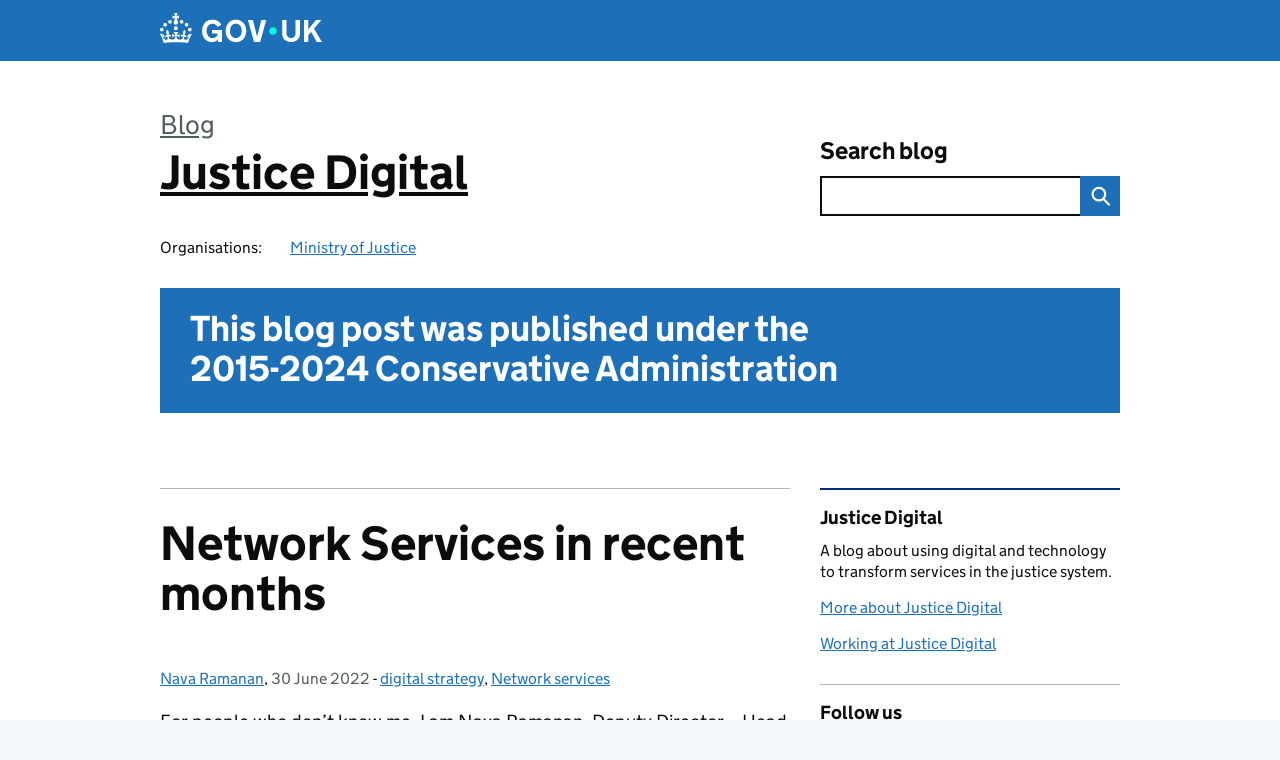

--- FILE ---
content_type: text/html; charset=UTF-8
request_url: https://mojdigital.blog.gov.uk/2022/06/30/network-services-in-recent-months/
body_size: 18344
content:
<!DOCTYPE html>
<html lang="en" class="govuk-template--rebranded">
	<head>
		<meta charset="utf-8">

		<meta name="viewport" content="width=device-width, initial-scale=1, viewport-fit=cover">
		<meta name="theme-color" content="#0b0c0c">

		<link rel="icon" sizes="48x48" href="https://mojdigital.blog.gov.uk/wp-content/themes/gds-blogs/build/node_modules/govuk-frontend/dist/govuk/assets/rebrand/images/favicon.ico">
		<link rel="icon" sizes="any" href="https://mojdigital.blog.gov.uk/wp-content/themes/gds-blogs/build/node_modules/govuk-frontend/dist/govuk/assets/rebrand/images/favicon.svg" type="image/svg+xml">
		<link rel="mask-icon" href="https://mojdigital.blog.gov.uk/wp-content/themes/gds-blogs/build/node_modules/govuk-frontend/dist/govuk/assets/rebrand/images/govuk-icon-mask.svg" color="#0b0c0c">
		<link rel="apple-touch-icon" href="https://mojdigital.blog.gov.uk/wp-content/themes/gds-blogs/build/node_modules/govuk-frontend/dist/govuk/assets/rebrand/images/govuk-icon-180.png">
		<link rel="manifest" href="https://mojdigital.blog.gov.uk/wp-content/themes/gds-blogs/build/node_modules/govuk-frontend/dist/govuk/assets/rebrand/manifest.json">

		<!--||  JM Twitter Cards by jmau111 v14.1.0  ||-->
<meta name="twitter:card" content="summary_large_image">
<meta name="twitter:creator" content="@MOJDigital">
<meta name="twitter:site" content="@MOJDigital">
<meta name="twitter:title" content="Network Services in recent months">
<meta name="twitter:description" content="For people who don’t know me, I am Nava Ramanan, Deputy Director – Head of Networks, Voice, Video and Hosting Services for the Ministry of Justice. In this blog I am going to highlight what we are doing within the …">
<meta name="twitter:image" content="https://mojdigital.blog.gov.uk/wp-content/uploads/sites/58/2022/06/Blog-Posts-6.jpg">
<!--||  /JM Twitter Cards by jmau111 v14.1.0  ||-->
<title>Network Services in recent months &#8211; Justice Digital</title>
<meta name='robots' content='max-image-preview:large' />
<link rel='dns-prefetch' href='//cc.cdn.civiccomputing.com' />
<link rel='dns-prefetch' href='//mojdigital.blog.gov.uk' />
<link rel="alternate" type="application/atom+xml" title="Justice Digital &raquo; Feed" href="https://mojdigital.blog.gov.uk/feed/" />
<link rel="alternate" title="oEmbed (JSON)" type="application/json+oembed" href="https://mojdigital.blog.gov.uk/wp-json/oembed/1.0/embed?url=https%3A%2F%2Fmojdigital.blog.gov.uk%2F2022%2F06%2F30%2Fnetwork-services-in-recent-months%2F" />
<link rel="alternate" title="oEmbed (XML)" type="text/xml+oembed" href="https://mojdigital.blog.gov.uk/wp-json/oembed/1.0/embed?url=https%3A%2F%2Fmojdigital.blog.gov.uk%2F2022%2F06%2F30%2Fnetwork-services-in-recent-months%2F&#038;format=xml" />
<style id='wp-img-auto-sizes-contain-inline-css'>
img:is([sizes=auto i],[sizes^="auto," i]){contain-intrinsic-size:3000px 1500px}
/*# sourceURL=wp-img-auto-sizes-contain-inline-css */
</style>
<style id='wp-block-library-inline-css'>
:root{--wp-block-synced-color:#7a00df;--wp-block-synced-color--rgb:122,0,223;--wp-bound-block-color:var(--wp-block-synced-color);--wp-editor-canvas-background:#ddd;--wp-admin-theme-color:#007cba;--wp-admin-theme-color--rgb:0,124,186;--wp-admin-theme-color-darker-10:#006ba1;--wp-admin-theme-color-darker-10--rgb:0,107,160.5;--wp-admin-theme-color-darker-20:#005a87;--wp-admin-theme-color-darker-20--rgb:0,90,135;--wp-admin-border-width-focus:2px}@media (min-resolution:192dpi){:root{--wp-admin-border-width-focus:1.5px}}.wp-element-button{cursor:pointer}:root .has-very-light-gray-background-color{background-color:#eee}:root .has-very-dark-gray-background-color{background-color:#313131}:root .has-very-light-gray-color{color:#eee}:root .has-very-dark-gray-color{color:#313131}:root .has-vivid-green-cyan-to-vivid-cyan-blue-gradient-background{background:linear-gradient(135deg,#00d084,#0693e3)}:root .has-purple-crush-gradient-background{background:linear-gradient(135deg,#34e2e4,#4721fb 50%,#ab1dfe)}:root .has-hazy-dawn-gradient-background{background:linear-gradient(135deg,#faaca8,#dad0ec)}:root .has-subdued-olive-gradient-background{background:linear-gradient(135deg,#fafae1,#67a671)}:root .has-atomic-cream-gradient-background{background:linear-gradient(135deg,#fdd79a,#004a59)}:root .has-nightshade-gradient-background{background:linear-gradient(135deg,#330968,#31cdcf)}:root .has-midnight-gradient-background{background:linear-gradient(135deg,#020381,#2874fc)}:root{--wp--preset--font-size--normal:16px;--wp--preset--font-size--huge:42px}.has-regular-font-size{font-size:1em}.has-larger-font-size{font-size:2.625em}.has-normal-font-size{font-size:var(--wp--preset--font-size--normal)}.has-huge-font-size{font-size:var(--wp--preset--font-size--huge)}.has-text-align-center{text-align:center}.has-text-align-left{text-align:left}.has-text-align-right{text-align:right}.has-fit-text{white-space:nowrap!important}#end-resizable-editor-section{display:none}.aligncenter{clear:both}.items-justified-left{justify-content:flex-start}.items-justified-center{justify-content:center}.items-justified-right{justify-content:flex-end}.items-justified-space-between{justify-content:space-between}.screen-reader-text{border:0;clip-path:inset(50%);height:1px;margin:-1px;overflow:hidden;padding:0;position:absolute;width:1px;word-wrap:normal!important}.screen-reader-text:focus{background-color:#ddd;clip-path:none;color:#444;display:block;font-size:1em;height:auto;left:5px;line-height:normal;padding:15px 23px 14px;text-decoration:none;top:5px;width:auto;z-index:100000}html :where(.has-border-color){border-style:solid}html :where([style*=border-top-color]){border-top-style:solid}html :where([style*=border-right-color]){border-right-style:solid}html :where([style*=border-bottom-color]){border-bottom-style:solid}html :where([style*=border-left-color]){border-left-style:solid}html :where([style*=border-width]){border-style:solid}html :where([style*=border-top-width]){border-top-style:solid}html :where([style*=border-right-width]){border-right-style:solid}html :where([style*=border-bottom-width]){border-bottom-style:solid}html :where([style*=border-left-width]){border-left-style:solid}html :where(img[class*=wp-image-]){height:auto;max-width:100%}:where(figure){margin:0 0 1em}html :where(.is-position-sticky){--wp-admin--admin-bar--position-offset:var(--wp-admin--admin-bar--height,0px)}@media screen and (max-width:600px){html :where(.is-position-sticky){--wp-admin--admin-bar--position-offset:0px}}

/*# sourceURL=wp-block-library-inline-css */
</style><style id='global-styles-inline-css'>
:root{--wp--preset--aspect-ratio--square: 1;--wp--preset--aspect-ratio--4-3: 4/3;--wp--preset--aspect-ratio--3-4: 3/4;--wp--preset--aspect-ratio--3-2: 3/2;--wp--preset--aspect-ratio--2-3: 2/3;--wp--preset--aspect-ratio--16-9: 16/9;--wp--preset--aspect-ratio--9-16: 9/16;--wp--preset--color--black: var(--wp--custom--govuk-color--black);--wp--preset--color--cyan-bluish-gray: #abb8c3;--wp--preset--color--white: var(--wp--custom--govuk-color--white);--wp--preset--color--pale-pink: #f78da7;--wp--preset--color--vivid-red: #cf2e2e;--wp--preset--color--luminous-vivid-orange: #ff6900;--wp--preset--color--luminous-vivid-amber: #fcb900;--wp--preset--color--light-green-cyan: #7bdcb5;--wp--preset--color--vivid-green-cyan: #00d084;--wp--preset--color--pale-cyan-blue: #8ed1fc;--wp--preset--color--vivid-cyan-blue: #0693e3;--wp--preset--color--vivid-purple: #9b51e0;--wp--preset--color--dark-grey: var(--wp--custom--govuk-color--dark-grey);--wp--preset--color--mid-grey: var(--wp--custom--govuk-color--mid-grey);--wp--preset--color--light-grey: var(--wp--custom--govuk-color--light-grey);--wp--preset--color--blue: var(--wp--custom--govuk-color--blue);--wp--preset--color--green: var(--wp--custom--govuk-color--green);--wp--preset--color--turquoise: var(--wp--custom--govuk-color--turquoise);--wp--preset--gradient--vivid-cyan-blue-to-vivid-purple: linear-gradient(135deg,rgb(6,147,227) 0%,rgb(155,81,224) 100%);--wp--preset--gradient--light-green-cyan-to-vivid-green-cyan: linear-gradient(135deg,rgb(122,220,180) 0%,rgb(0,208,130) 100%);--wp--preset--gradient--luminous-vivid-amber-to-luminous-vivid-orange: linear-gradient(135deg,rgb(252,185,0) 0%,rgb(255,105,0) 100%);--wp--preset--gradient--luminous-vivid-orange-to-vivid-red: linear-gradient(135deg,rgb(255,105,0) 0%,rgb(207,46,46) 100%);--wp--preset--gradient--very-light-gray-to-cyan-bluish-gray: linear-gradient(135deg,rgb(238,238,238) 0%,rgb(169,184,195) 100%);--wp--preset--gradient--cool-to-warm-spectrum: linear-gradient(135deg,rgb(74,234,220) 0%,rgb(151,120,209) 20%,rgb(207,42,186) 40%,rgb(238,44,130) 60%,rgb(251,105,98) 80%,rgb(254,248,76) 100%);--wp--preset--gradient--blush-light-purple: linear-gradient(135deg,rgb(255,206,236) 0%,rgb(152,150,240) 100%);--wp--preset--gradient--blush-bordeaux: linear-gradient(135deg,rgb(254,205,165) 0%,rgb(254,45,45) 50%,rgb(107,0,62) 100%);--wp--preset--gradient--luminous-dusk: linear-gradient(135deg,rgb(255,203,112) 0%,rgb(199,81,192) 50%,rgb(65,88,208) 100%);--wp--preset--gradient--pale-ocean: linear-gradient(135deg,rgb(255,245,203) 0%,rgb(182,227,212) 50%,rgb(51,167,181) 100%);--wp--preset--gradient--electric-grass: linear-gradient(135deg,rgb(202,248,128) 0%,rgb(113,206,126) 100%);--wp--preset--gradient--midnight: linear-gradient(135deg,rgb(2,3,129) 0%,rgb(40,116,252) 100%);--wp--preset--font-size--small: 13px;--wp--preset--font-size--medium: 20px;--wp--preset--font-size--large: 36px;--wp--preset--font-size--x-large: 42px;--wp--preset--spacing--20: 0.44rem;--wp--preset--spacing--30: 0.67rem;--wp--preset--spacing--40: 1rem;--wp--preset--spacing--50: 1.5rem;--wp--preset--spacing--60: 2.25rem;--wp--preset--spacing--70: 3.38rem;--wp--preset--spacing--80: 5.06rem;--wp--preset--spacing--1: 0.3125rem;--wp--preset--spacing--2: 0.625rem;--wp--preset--spacing--3: 0.9375rem;--wp--preset--spacing--4: clamp(0.9375rem, (100vw - 40rem) * 1000, 1.25rem);--wp--preset--spacing--5: clamp(0.9375rem, (100vw - 40rem) * 1000, 1.5625rem);--wp--preset--spacing--6: clamp(1.25rem, (100vw - 40rem) * 1000, 1.875rem);--wp--preset--spacing--7: clamp(1.5625rem, (100vw - 40rem) * 1000, 2.5rem);--wp--preset--spacing--8: clamp(1.875rem, (100vw - 40rem) * 1000, 3.125rem);--wp--preset--spacing--9: clamp(2.5rem, (100vw - 40rem) * 1000, 3.75rem);--wp--preset--shadow--natural: 6px 6px 9px rgba(0, 0, 0, 0.2);--wp--preset--shadow--deep: 12px 12px 50px rgba(0, 0, 0, 0.4);--wp--preset--shadow--sharp: 6px 6px 0px rgba(0, 0, 0, 0.2);--wp--preset--shadow--outlined: 6px 6px 0px -3px rgb(255, 255, 255), 6px 6px rgb(0, 0, 0);--wp--preset--shadow--crisp: 6px 6px 0px rgb(0, 0, 0);--wp--custom--govuk-color--black: #0b0c0c;--wp--custom--govuk-color--dark-grey: #505a5f;--wp--custom--govuk-color--mid-grey: #b1b4b6;--wp--custom--govuk-color--light-grey: #f3f2f1;--wp--custom--govuk-color--white: #ffffff;--wp--custom--govuk-color--blue: #1d70b8;--wp--custom--govuk-color--green: #00703c;--wp--custom--govuk-color--turquoise: #28a197;}:root { --wp--style--global--content-size: 630px;--wp--style--global--wide-size: 960px; }:where(body) { margin: 0; }.wp-site-blocks > .alignleft { float: left; margin-right: 2em; }.wp-site-blocks > .alignright { float: right; margin-left: 2em; }.wp-site-blocks > .aligncenter { justify-content: center; margin-left: auto; margin-right: auto; }:where(.is-layout-flex){gap: 0.5em;}:where(.is-layout-grid){gap: 0.5em;}.is-layout-flow > .alignleft{float: left;margin-inline-start: 0;margin-inline-end: 2em;}.is-layout-flow > .alignright{float: right;margin-inline-start: 2em;margin-inline-end: 0;}.is-layout-flow > .aligncenter{margin-left: auto !important;margin-right: auto !important;}.is-layout-constrained > .alignleft{float: left;margin-inline-start: 0;margin-inline-end: 2em;}.is-layout-constrained > .alignright{float: right;margin-inline-start: 2em;margin-inline-end: 0;}.is-layout-constrained > .aligncenter{margin-left: auto !important;margin-right: auto !important;}.is-layout-constrained > :where(:not(.alignleft):not(.alignright):not(.alignfull)){max-width: var(--wp--style--global--content-size);margin-left: auto !important;margin-right: auto !important;}.is-layout-constrained > .alignwide{max-width: var(--wp--style--global--wide-size);}body .is-layout-flex{display: flex;}.is-layout-flex{flex-wrap: wrap;align-items: center;}.is-layout-flex > :is(*, div){margin: 0;}body .is-layout-grid{display: grid;}.is-layout-grid > :is(*, div){margin: 0;}body{padding-top: 0px;padding-right: 0px;padding-bottom: 0px;padding-left: 0px;}a:where(:not(.wp-element-button)){text-decoration: underline;}:root :where(.wp-element-button, .wp-block-button__link){background-color: #32373c;border-width: 0;color: #fff;font-family: inherit;font-size: inherit;font-style: inherit;font-weight: inherit;letter-spacing: inherit;line-height: inherit;padding-top: calc(0.667em + 2px);padding-right: calc(1.333em + 2px);padding-bottom: calc(0.667em + 2px);padding-left: calc(1.333em + 2px);text-decoration: none;text-transform: inherit;}.has-black-color{color: var(--wp--preset--color--black) !important;}.has-cyan-bluish-gray-color{color: var(--wp--preset--color--cyan-bluish-gray) !important;}.has-white-color{color: var(--wp--preset--color--white) !important;}.has-pale-pink-color{color: var(--wp--preset--color--pale-pink) !important;}.has-vivid-red-color{color: var(--wp--preset--color--vivid-red) !important;}.has-luminous-vivid-orange-color{color: var(--wp--preset--color--luminous-vivid-orange) !important;}.has-luminous-vivid-amber-color{color: var(--wp--preset--color--luminous-vivid-amber) !important;}.has-light-green-cyan-color{color: var(--wp--preset--color--light-green-cyan) !important;}.has-vivid-green-cyan-color{color: var(--wp--preset--color--vivid-green-cyan) !important;}.has-pale-cyan-blue-color{color: var(--wp--preset--color--pale-cyan-blue) !important;}.has-vivid-cyan-blue-color{color: var(--wp--preset--color--vivid-cyan-blue) !important;}.has-vivid-purple-color{color: var(--wp--preset--color--vivid-purple) !important;}.has-dark-grey-color{color: var(--wp--preset--color--dark-grey) !important;}.has-mid-grey-color{color: var(--wp--preset--color--mid-grey) !important;}.has-light-grey-color{color: var(--wp--preset--color--light-grey) !important;}.has-blue-color{color: var(--wp--preset--color--blue) !important;}.has-green-color{color: var(--wp--preset--color--green) !important;}.has-turquoise-color{color: var(--wp--preset--color--turquoise) !important;}.has-black-background-color{background-color: var(--wp--preset--color--black) !important;}.has-cyan-bluish-gray-background-color{background-color: var(--wp--preset--color--cyan-bluish-gray) !important;}.has-white-background-color{background-color: var(--wp--preset--color--white) !important;}.has-pale-pink-background-color{background-color: var(--wp--preset--color--pale-pink) !important;}.has-vivid-red-background-color{background-color: var(--wp--preset--color--vivid-red) !important;}.has-luminous-vivid-orange-background-color{background-color: var(--wp--preset--color--luminous-vivid-orange) !important;}.has-luminous-vivid-amber-background-color{background-color: var(--wp--preset--color--luminous-vivid-amber) !important;}.has-light-green-cyan-background-color{background-color: var(--wp--preset--color--light-green-cyan) !important;}.has-vivid-green-cyan-background-color{background-color: var(--wp--preset--color--vivid-green-cyan) !important;}.has-pale-cyan-blue-background-color{background-color: var(--wp--preset--color--pale-cyan-blue) !important;}.has-vivid-cyan-blue-background-color{background-color: var(--wp--preset--color--vivid-cyan-blue) !important;}.has-vivid-purple-background-color{background-color: var(--wp--preset--color--vivid-purple) !important;}.has-dark-grey-background-color{background-color: var(--wp--preset--color--dark-grey) !important;}.has-mid-grey-background-color{background-color: var(--wp--preset--color--mid-grey) !important;}.has-light-grey-background-color{background-color: var(--wp--preset--color--light-grey) !important;}.has-blue-background-color{background-color: var(--wp--preset--color--blue) !important;}.has-green-background-color{background-color: var(--wp--preset--color--green) !important;}.has-turquoise-background-color{background-color: var(--wp--preset--color--turquoise) !important;}.has-black-border-color{border-color: var(--wp--preset--color--black) !important;}.has-cyan-bluish-gray-border-color{border-color: var(--wp--preset--color--cyan-bluish-gray) !important;}.has-white-border-color{border-color: var(--wp--preset--color--white) !important;}.has-pale-pink-border-color{border-color: var(--wp--preset--color--pale-pink) !important;}.has-vivid-red-border-color{border-color: var(--wp--preset--color--vivid-red) !important;}.has-luminous-vivid-orange-border-color{border-color: var(--wp--preset--color--luminous-vivid-orange) !important;}.has-luminous-vivid-amber-border-color{border-color: var(--wp--preset--color--luminous-vivid-amber) !important;}.has-light-green-cyan-border-color{border-color: var(--wp--preset--color--light-green-cyan) !important;}.has-vivid-green-cyan-border-color{border-color: var(--wp--preset--color--vivid-green-cyan) !important;}.has-pale-cyan-blue-border-color{border-color: var(--wp--preset--color--pale-cyan-blue) !important;}.has-vivid-cyan-blue-border-color{border-color: var(--wp--preset--color--vivid-cyan-blue) !important;}.has-vivid-purple-border-color{border-color: var(--wp--preset--color--vivid-purple) !important;}.has-dark-grey-border-color{border-color: var(--wp--preset--color--dark-grey) !important;}.has-mid-grey-border-color{border-color: var(--wp--preset--color--mid-grey) !important;}.has-light-grey-border-color{border-color: var(--wp--preset--color--light-grey) !important;}.has-blue-border-color{border-color: var(--wp--preset--color--blue) !important;}.has-green-border-color{border-color: var(--wp--preset--color--green) !important;}.has-turquoise-border-color{border-color: var(--wp--preset--color--turquoise) !important;}.has-vivid-cyan-blue-to-vivid-purple-gradient-background{background: var(--wp--preset--gradient--vivid-cyan-blue-to-vivid-purple) !important;}.has-light-green-cyan-to-vivid-green-cyan-gradient-background{background: var(--wp--preset--gradient--light-green-cyan-to-vivid-green-cyan) !important;}.has-luminous-vivid-amber-to-luminous-vivid-orange-gradient-background{background: var(--wp--preset--gradient--luminous-vivid-amber-to-luminous-vivid-orange) !important;}.has-luminous-vivid-orange-to-vivid-red-gradient-background{background: var(--wp--preset--gradient--luminous-vivid-orange-to-vivid-red) !important;}.has-very-light-gray-to-cyan-bluish-gray-gradient-background{background: var(--wp--preset--gradient--very-light-gray-to-cyan-bluish-gray) !important;}.has-cool-to-warm-spectrum-gradient-background{background: var(--wp--preset--gradient--cool-to-warm-spectrum) !important;}.has-blush-light-purple-gradient-background{background: var(--wp--preset--gradient--blush-light-purple) !important;}.has-blush-bordeaux-gradient-background{background: var(--wp--preset--gradient--blush-bordeaux) !important;}.has-luminous-dusk-gradient-background{background: var(--wp--preset--gradient--luminous-dusk) !important;}.has-pale-ocean-gradient-background{background: var(--wp--preset--gradient--pale-ocean) !important;}.has-electric-grass-gradient-background{background: var(--wp--preset--gradient--electric-grass) !important;}.has-midnight-gradient-background{background: var(--wp--preset--gradient--midnight) !important;}.has-small-font-size{font-size: var(--wp--preset--font-size--small) !important;}.has-medium-font-size{font-size: var(--wp--preset--font-size--medium) !important;}.has-large-font-size{font-size: var(--wp--preset--font-size--large) !important;}.has-x-large-font-size{font-size: var(--wp--preset--font-size--x-large) !important;}
/*# sourceURL=global-styles-inline-css */
</style>

<link rel='stylesheet' id='dxw-digest-css' href='https://mojdigital.blog.gov.uk/wp-content/plugins/dxw-digest/app/../assets/css/dxw-digest.css?ver=6.9' media='all' />
<link rel='stylesheet' id='main-css' href='https://mojdigital.blog.gov.uk/wp-content/themes/gds-blogs/build/main-ea947e790af0236d9d684cfb08763f9b75a94f19.min.css?ver=6.9' media='all' />
<link rel='stylesheet' id='aurora-heatmap-css' href='https://mojdigital.blog.gov.uk/wp-content/plugins/aurora-heatmap/style.css?ver=1.7.1' media='all' />
<script src="https://mojdigital.blog.gov.uk/wp-includes/js/jquery/jquery.min.js?ver=3.7.1" id="jquery-core-js"></script>
<script src="https://mojdigital.blog.gov.uk/wp-includes/js/jquery/jquery-migrate.min.js?ver=3.4.1" id="jquery-migrate-js"></script>
<script src="https://mojdigital.blog.gov.uk/wp-content/themes/gds-blogs/build/main-1a574665cb89c6954a0fc51bba2076ee798236b6.min.js?ver=6.9" id="main-js"></script>
<script src="https://cc.cdn.civiccomputing.com/9/cookieControl-9.x.min.js?ver=6.9" id="cookieControl-js"></script>
<script id="cookieControlConfig-js-extra">
var cookieControlSettings = {"apiKey":"c8b1d37ba682b6d122f1360da011322b3b755539","product":"PRO","domain":"mojdigital.blog.gov.uk"};
//# sourceURL=cookieControlConfig-js-extra
</script>
<script src="https://mojdigital.blog.gov.uk/wp-content/plugins/gds-cookies-and-analytics/assets/cookieControlConfig.js?ver=6.9" id="cookieControlConfig-js"></script>
<script src="https://mojdigital.blog.gov.uk/wp-content/plugins/dxw-digest/app/../assets/js/dxw-digest.js?ver=6.9" id="dxw-digest-js"></script>
<script src="https://mojdigital.blog.gov.uk/wp-content/themes/gds-blogs/build/govuk-frontend-load.js?ver=6.9" id="govuk-frontend-js" type="module"></script>
<script id="aurora-heatmap-js-extra">
var aurora_heatmap = {"_mode":"reporter","ajax_url":"https://mojdigital.blog.gov.uk/wp-admin/admin-ajax.php","action":"aurora_heatmap","reports":"click_pc,click_mobile","debug":"0","ajax_delay_time":"3000","ajax_interval":"10","ajax_bulk":null};
//# sourceURL=aurora-heatmap-js-extra
</script>
<script src="https://mojdigital.blog.gov.uk/wp-content/plugins/aurora-heatmap/js/aurora-heatmap.min.js?ver=1.7.1" id="aurora-heatmap-js"></script>
<link rel="canonical" href="https://mojdigital.blog.gov.uk/2022/06/30/network-services-in-recent-months/" />
<meta property="og:image" content="https://mojdigital.blog.gov.uk/wp-content/uploads/sites/58/2022/06/Blog-Posts-6.jpg">
	<meta name="description" content="For people who don’t know me, I am Nava Ramanan, Deputy Director – Head of Networks, Voice, Video and Hosting Services for the Ministry of Justice. In this blog I am going to highlight what we are doing within the">

	</head>
	<body class="wp-singular post-template-default single single-post postid-10376 single-format-standard wp-theme-gds-blogs govuk-template__body">
		<script>
document.body.className += ' js-enabled' + ('noModule' in HTMLScriptElement.prototype ? ' govuk-frontend-supported' : '');
</script>

		<a href="#content" class="govuk-skip-link" data-module="govuk-skip-link">Skip to main content</a>
		<header class="govuk-header" data-module="govuk-header">
			<div class="govuk-header__container govuk-width-container">
				<div class="govuk-header__logo">
					<a href="https://www.gov.uk/" title="Go to the GOV.UK homepage" id="logo" class="govuk-header__link govuk-header__link--homepage">  
						<svg
							focusable="false"
							role="img"
							xmlns="http://www.w3.org/2000/svg"
							viewBox="0 0 324 60"
							height="30"
							width="162"
							fill="currentcolor"
							class="govuk-header__logotype"
							aria-label="GOV.UK">
							<title>GOV.UK</title>
							<g>
								<circle cx="20" cy="17.6" r="3.7"></circle>
								<circle cx="10.2" cy="23.5" r="3.7"></circle>
								<circle cx="3.7" cy="33.2" r="3.7"></circle>
								<circle cx="31.7" cy="30.6" r="3.7"></circle>
								<circle cx="43.3" cy="17.6" r="3.7"></circle>
								<circle cx="53.2" cy="23.5" r="3.7"></circle>
								<circle cx="59.7" cy="33.2" r="3.7"></circle>
								<circle cx="31.7" cy="30.6" r="3.7"></circle>
								<path d="M33.1,9.8c.2-.1.3-.3.5-.5l4.6,2.4v-6.8l-4.6,1.5c-.1-.2-.3-.3-.5-.5l1.9-5.9h-6.7l1.9,5.9c-.2.1-.3.3-.5.5l-4.6-1.5v6.8l4.6-2.4c.1.2.3.3.5.5l-2.6,8c-.9,2.8,1.2,5.7,4.1,5.7h0c3,0,5.1-2.9,4.1-5.7l-2.6-8ZM37,37.9s-3.4,3.8-4.1,6.1c2.2,0,4.2-.5,6.4-2.8l-.7,8.5c-2-2.8-4.4-4.1-5.7-3.8.1,3.1.5,6.7,5.8,7.2,3.7.3,6.7-1.5,7-3.8.4-2.6-2-4.3-3.7-1.6-1.4-4.5,2.4-6.1,4.9-3.2-1.9-4.5-1.8-7.7,2.4-10.9,3,4,2.6,7.3-1.2,11.1,2.4-1.3,6.2,0,4,4.6-1.2-2.8-3.7-2.2-4.2.2-.3,1.7.7,3.7,3,4.2,1.9.3,4.7-.9,7-5.9-1.3,0-2.4.7-3.9,1.7l2.4-8c.6,2.3,1.4,3.7,2.2,4.5.6-1.6.5-2.8,0-5.3l5,1.8c-2.6,3.6-5.2,8.7-7.3,17.5-7.4-1.1-15.7-1.7-24.5-1.7h0c-8.8,0-17.1.6-24.5,1.7-2.1-8.9-4.7-13.9-7.3-17.5l5-1.8c-.5,2.5-.6,3.7,0,5.3.8-.8,1.6-2.3,2.2-4.5l2.4,8c-1.5-1-2.6-1.7-3.9-1.7,2.3,5,5.2,6.2,7,5.9,2.3-.4,3.3-2.4,3-4.2-.5-2.4-3-3.1-4.2-.2-2.2-4.6,1.6-6,4-4.6-3.7-3.7-4.2-7.1-1.2-11.1,4.2,3.2,4.3,6.4,2.4,10.9,2.5-2.8,6.3-1.3,4.9,3.2-1.8-2.7-4.1-1-3.7,1.6.3,2.3,3.3,4.1,7,3.8,5.4-.5,5.7-4.2,5.8-7.2-1.3-.2-3.7,1-5.7,3.8l-.7-8.5c2.2,2.3,4.2,2.7,6.4,2.8-.7-2.3-4.1-6.1-4.1-6.1h10.6,0Z"></path>
							</g>
							<circle class="govuk-logo-dot" cx="226" cy="36" r="7.3"></circle>
							<path d="M93.94 41.25c.4 1.81 1.2 3.21 2.21 4.62 1 1.4 2.21 2.41 3.61 3.21s3.21 1.2 5.22 1.2 3.61-.4 4.82-1c1.4-.6 2.41-1.4 3.21-2.41.8-1 1.4-2.01 1.61-3.01s.4-2.01.4-3.01v.14h-10.86v-7.02h20.07v24.08h-8.03v-5.56c-.6.8-1.38 1.61-2.19 2.41-.8.8-1.81 1.2-2.81 1.81-1 .4-2.21.8-3.41 1.2s-2.41.4-3.81.4a18.56 18.56 0 0 1-14.65-6.63c-1.6-2.01-3.01-4.41-3.81-7.02s-1.4-5.62-1.4-8.83.4-6.02 1.4-8.83a20.45 20.45 0 0 1 19.46-13.65c3.21 0 4.01.2 5.82.8 1.81.4 3.61 1.2 5.02 2.01 1.61.8 2.81 2.01 4.01 3.21s2.21 2.61 2.81 4.21l-7.63 4.41c-.4-1-1-1.81-1.61-2.61-.6-.8-1.4-1.4-2.21-2.01-.8-.6-1.81-1-2.81-1.4-1-.4-2.21-.4-3.61-.4-2.01 0-3.81.4-5.22 1.2-1.4.8-2.61 1.81-3.61 3.21s-1.61 2.81-2.21 4.62c-.4 1.81-.6 3.71-.6 5.42s.8 5.22.8 5.22Zm57.8-27.9c3.21 0 6.22.6 8.63 1.81 2.41 1.2 4.82 2.81 6.62 4.82S170.2 24.39 171 27s1.4 5.62 1.4 8.83-.4 6.02-1.4 8.83-2.41 5.02-4.01 7.02-4.01 3.61-6.62 4.82-5.42 1.81-8.63 1.81-6.22-.6-8.63-1.81-4.82-2.81-6.42-4.82-3.21-4.41-4.01-7.02-1.4-5.62-1.4-8.83.4-6.02 1.4-8.83 2.41-5.02 4.01-7.02 4.01-3.61 6.42-4.82 5.42-1.81 8.63-1.81Zm0 36.73c1.81 0 3.61-.4 5.02-1s2.61-1.81 3.61-3.01 1.81-2.81 2.21-4.41c.4-1.81.8-3.61.8-5.62 0-2.21-.2-4.21-.8-6.02s-1.2-3.21-2.21-4.62c-1-1.2-2.21-2.21-3.61-3.01s-3.21-1-5.02-1-3.61.4-5.02 1c-1.4.8-2.61 1.81-3.61 3.01s-1.81 2.81-2.21 4.62c-.4 1.81-.8 3.61-.8 5.62 0 2.41.2 4.21.8 6.02.4 1.81 1.2 3.21 2.21 4.41s2.21 2.21 3.61 3.01c1.4.8 3.21 1 5.02 1Zm36.32 7.96-12.24-44.15h9.83l8.43 32.77h.4l8.23-32.77h9.83L200.3 58.04h-12.24Zm74.14-7.96c2.18 0 3.51-.6 3.51-.6 1.2-.6 2.01-1 2.81-1.81s1.4-1.81 1.81-2.81a13 13 0 0 0 .8-4.01V13.9h8.63v28.15c0 2.41-.4 4.62-1.4 6.62-.8 2.01-2.21 3.61-3.61 5.02s-3.41 2.41-5.62 3.21-4.62 1.2-7.02 1.2-5.02-.4-7.02-1.2c-2.21-.8-4.01-1.81-5.62-3.21s-2.81-3.01-3.61-5.02-1.4-4.21-1.4-6.62V13.9h8.63v26.95c0 1.61.2 3.01.8 4.01.4 1.2 1.2 2.21 2.01 2.81.8.8 1.81 1.4 2.81 1.81 0 0 1.34.6 3.51.6Zm34.22-36.18v18.92l15.65-18.92h10.82l-15.03 17.32 16.03 26.83h-10.21l-11.44-20.21-5.62 6.22v13.99h-8.83V13.9"></path>
						</svg>
					</a>
				</div>
			</div>
		</header>

				<div class="govuk-width-container">
    <header class="header" aria-label="blog name">
    <div class="govuk-grid-row">

        
        <div class="govuk-grid-column-two-thirds">
            <div class="blog-title govuk-heading-xl">
                <span class="blog"><a href="https://www.blog.gov.uk/">Blog</a></span><span class="govuk-visually-hidden">:</span>
                <a href="https://mojdigital.blog.gov.uk">Justice Digital</a>
            </div>

                            <div class="bottom blog-meta">
                                                    <dl>
                                <dt>Organisations:</dt>
                                <dd><a href="https://www.gov.uk/government/organisations/ministry-of-justice">Ministry of Justice</a></dd>
                            </dl>
                                                                </div>
                    </div>

        <div class="govuk-grid-column-one-third">
                                    <div class="bottom search-container">
                <form role="search" method="get" id="searchform" class="form-search" action="https://mojdigital.blog.gov.uk/">
    <label class="govuk-label govuk-label--m" for="s">Search blog</label>
    <div class="search-input-wrapper">
        <input enterkeyhint="search" title="Search" type="search" value="" name="s" id="s" class="search-query">
        <input type="submit" id="searchsubmit" value="Search" class="btn">
    </div>
</form>
            </div>
        </div>

    </div>

            <div class="govuk-grid-row">
            <div class="history-status-block">
                <h2 class="govuk-heading-l">
                            This blog post was published under the <span class="government">2015-2024 Conservative Administration</span>
                        </h2>
            </div>
        </div>
    
</header>
      <main id="content" class="govuk-grid-row">
    <div class="govuk-grid-column-two-thirds main-content">
		    <article class="govuk-clearfix post-10376 post type-post status-publish format-standard has-post-thumbnail hentry category-digital-strategy category-network-services">
        <div class="visible-print">
            <p>https://mojdigital.blog.gov.uk/2022/06/30/network-services-in-recent-months/</p>
        </div>
        <header>
            <h1 class="govuk-heading-xl">Network Services in recent months</h1>
			<div class="govuk-body-s">
		<span class="govuk-visually-hidden">Posted by: </span>
	<a href="https://mojdigital.blog.gov.uk/author/nava-ramanan/" title="Posts by Nava Ramanan" class="author url fn" rel="author">Nava Ramanan</a>, 	<span class="govuk-visually-hidden">Posted on:</span>
	<time class="updated" datetime="2022-06-30T15:17:00+01:00">30 June 2022</time>
	-
	<span class="govuk-visually-hidden">Categories:</span>
	<a href="https://mojdigital.blog.gov.uk/category/digital-strategy/" rel="category tag">digital strategy</a>, <a href="https://mojdigital.blog.gov.uk/category/network-services/" rel="category tag">Network services</a>	</div>
        </header>
        <div class="entry-content">
			<p><span style="font-weight: 400">For people who don’t know me, I am Nava Ramanan, Deputy Director – Head of Networks, Voice, Video and Hosting Services for the Ministry of Justice. In this blog I am going to highlight what we are doing within the Network Services Team.</span></p>
<p><span style="font-weight: 400">In a nutshell, we are responsible for live service and product changes/developments for all networking services across the MoJ. </span></p>
<p><span style="font-weight: 400">For most of us networking is rarely seen and unlikely to impact our lives until the ‘spinning wheel of death’ appears on your screen or you have lost access while trying to complete that urgent task. It takes place over many different connections fixed or mobile (LAN, WAN, WiFi, 4/5G, etc) providing access to work and social data as well as knowledge and global networks, such as the internet/www.</span></p>
<p><span style="font-weight: 400">Over recent months we have been working hard within the Technology Services Networks Team to develop and deliver our strategic objectives that align with the </span><a href="https://www.gov.uk/government/publications/ministry-of-justice-digital-strategy-2025/ministry-of-justice-digital-strategy-2025"><span style="font-weight: 400">Justice Digital Strategy</span></a><span style="font-weight: 400"> and the organisational vision. For us, this is about continuous improvements, rather than big bang changes, whilst keeping the live services running to ensure that improving the end user experience does not come at the cost of outages and service instability.   </span></p>
<p><span style="font-weight: 400">The aims of the MoJ network strategy are to: </span></p>
<ul>
<li style="font-weight: 400"><span style="font-weight: 400">provide exceptional user experience </span></li>
<li style="font-weight: 400"><span style="font-weight: 400">ensure services are more reliable, resilient and secure</span></li>
<li style="font-weight: 400"><span style="font-weight: 400">reduce levels of technical debt</span></li>
<li style="font-weight: 400"><span style="font-weight: 400">improve flexibility to respond to change</span></li>
<li style="font-weight: 400"><span style="font-weight: 400">build in-house capability to deliver brilliant core and workplace technology services</span></li>
<li style="font-weight: 400"><span style="font-weight: 400">get better value for money.</span></li>
</ul>
<p><img fetchpriority="high" decoding="async" class="aligncenter wp-image-10377 size-large" src="https://mojdigital.blog.gov.uk/wp-content/uploads/sites/58/2022/06/Screenshot-2022-06-30-at-11.07.03-620x299.png" alt="" width="620" height="299" srcset="https://mojdigital.blog.gov.uk/wp-content/uploads/sites/58/2022/06/Screenshot-2022-06-30-at-11.07.03-620x299.png 620w, https://mojdigital.blog.gov.uk/wp-content/uploads/sites/58/2022/06/Screenshot-2022-06-30-at-11.07.03-310x150.png 310w, https://mojdigital.blog.gov.uk/wp-content/uploads/sites/58/2022/06/Screenshot-2022-06-30-at-11.07.03-768x370.png 768w, https://mojdigital.blog.gov.uk/wp-content/uploads/sites/58/2022/06/Screenshot-2022-06-30-at-11.07.03.png 966w" sizes="(max-width: 620px) 100vw, 620px" /></p>
<p><span style="font-weight: 400">The MoJ network environment is large and complex, consisting of both legacy and current technologies. It comprises of over 1,100 sites, multiple data centres and cloud environments, managed by a diverse set of service providers. It is our ambition to greatly improve our networks and their service offering to the end user by simplifying and modernising our environments through innovation and moving forward from the existing multi-domain model. </span></p>
<p><span style="font-weight: 400">However, technology is the easy part. In order to achieve our goals and realise the full benefits of the new technologies that we wish to embrace, we need to create a working environment and culture where our people can excel. It is important that we each understand our strategic vision and how the 2025 strategy links to the work we do. We are a team of teams, we succeed or fail together! </span></p>
<p><span style="font-weight: 400">To paint the picture, here are some of the activities we have been working on: </span></p>
<p><b>LAN and WAN Contracts </b></p>
<p><span style="font-weight: 400">We are currently planning for two major procurement projects, to cover services for Local Area Network (LAN) and Wide Area Network (WAN). Through competitive re-procurement and adoption of both mature and innovative technologies we have the opportunity to pass on these improvements to users.  It is important that the contracts and relationships that we put in place are fit for purpose, sustainable and deliver value for money. We need solutions that meet our aspirations, services that support those solutions effectively and finally the working practices on how those solutions and services come together to support users.</span></p>
<p><b>Comms Room Remediation Project </b></p>
<p><span style="font-weight: 400">We’ve been untangling lots of stuff!</span></p>
<p><img decoding="async" class="aligncenter wp-image-10378 size-full" src="https://mojdigital.blog.gov.uk/wp-content/uploads/sites/58/2022/06/Screenshot-2022-06-30-at-11.17.42.png" alt="" width="620" height="239" srcset="https://mojdigital.blog.gov.uk/wp-content/uploads/sites/58/2022/06/Screenshot-2022-06-30-at-11.17.42.png 620w, https://mojdigital.blog.gov.uk/wp-content/uploads/sites/58/2022/06/Screenshot-2022-06-30-at-11.17.42-310x120.png 310w" sizes="(max-width: 620px) 100vw, 620px" /></p>
<p><span style="font-weight: 400">This work has enhanced the network as now it is easier for patching to be carried out and to identify faults on the network. It has also made it easier to identify redundant equipment which has accumulated over the years and enables us to safely remove this in the future. Most importantly it has highlighted other issues in the network rooms, such as power and air conditioning, which when not working correctly causes equipment to fail and take down the network which results in operational work getting delayed whilst the equipment is being fixed.</span></p>
<p><b>MoJ Network connectivity at 92 Prison sites </b></p>
<p><span style="font-weight: 400">We are enabling the Prison Transformation Programme (PTTP) rollout plans by updating network connectivity at 92 prison sites, meeting the immediate requirement for increased site bandwidth.We are exploring potential strategic solutions that would give us flexibility and visibility. This would allow for faster more efficient change processes alongside a greatly improved ability to investigate issues around service performance. Due to a global chip shortage, we have had to produce some innovative tactical solutions to remain on course with our strategic solution without wasting money on outdated technologies.</span></p>
<p><b>In-Cell Technology Programme </b></p>
<p><span style="font-weight: 400">As part of the In-Cell Technology programme we are providing Wi-Fi access for both prisoners and staff enabling the connectivity all the way to the cells. The Wi-Fi in the cells enable prisoner facing service while the Staff Wi-Fi will provide improvements in the quality, timeliness, speed and functionality of IT provision and make it easier for our staff to do their jobs more efficiently no matter where they are located onsite.</span></p>
<p><b>Network Access Control Service (NACS) deployed to 100 probation sites (ready for take-off in July 2022) </b></p>
<p><span style="font-weight: 400">Today we have network access controls that are managed by multiple technologies and multiple vendors.</span><span style="font-weight: 400">We want to ensure our services are more secure by deploying a centralised in-house built Network Access Control Service (NACS), initially installing it as a Wi-Fi service in over 100 Probation sites. This will enable the rollout of MoJ corporate Wi-Fi, which allows us to have a unified infrastructure, resulting in a simplified environment and better value for money.</span></p>
<p><span style="font-weight: 400">Above are some of our works we are doing while ‘keeping the lights on’ for the MoJ users and services. I have an amazing team, whom I can't thank enough for their contributions and hard work. </span></p>
<p><span style="font-weight: 400">Getting our strategy out has been the biggest success for the team this quarter. We have been socialising our strategy with other Justice Digital areas and stakeholders and will be seeking to iterate this in line with feedback. It is important to know that we are not starting from scratch, we are already on this journey and lots of good work is already happening. We will be building on top of this. </span></p>
<p><span style="font-weight: 400">While we continue to deliver an exceptional experience to our users, we are also working on providing multiple innovations and delivering the best possible value for money. We are actively evaluating modern technologies and exploring their capabilities that will allow us to continuously improve the service that we deliver and realise our goal of making the experience of our users: simpler, faster, and better.  </span></p>
<p><span style="font-weight: 400">I am sure we will have lots of fun and achieve great things collectively at the MoJ Network Services Team. </span></p>
        </div>
        <div class="footer single">
									        </div>
    </article>

    <nav class="page-numbers-container page-navigation" aria-label="Pagination">
        <div class="previous">
			<a href="https://mojdigital.blog.gov.uk/2022/06/20/unlocking-the-world-with-our-faces-and-fingertips/" rel="prev">Unlocking the World with our Faces and Fingertips</a>        </div>
        <div class="next">
			<a href="https://mojdigital.blog.gov.uk/2022/07/14/tapping-into-test-automation/" rel="next">TAPping into Test Automation</a>        </div>
    </nav>

    <h2 class="govuk-visually-hidden">Sharing and comments</h2>
	
  <div class="icons-buttons">
    <h3>Share this page</h3>
    <ul>
      <li>
        <a target="_blank" href="https://twitter.com/intent/tweet?original_referer&amp;url=https%3A%2F%2Fmojdigital.blog.gov.uk%2F2022%2F06%2F30%2Fnetwork-services-in-recent-months%2F&amp;text=Network+Services+in+recent+months" class="twitter">X (formerly Twitter)</a>
      </li>
      <li>
        <a target="_blank" href="https://www.facebook.com/sharer/sharer.php?u=https%3A%2F%2Fmojdigital.blog.gov.uk%2F2022%2F06%2F30%2Fnetwork-services-in-recent-months%2F" class="facebook">Facebook</a>
      </li>
      <li>
        <a target="_blank" href="https://www.linkedin.com/shareArticle?url=https%3A%2F%2Fmojdigital.blog.gov.uk%2F2022%2F06%2F30%2Fnetwork-services-in-recent-months%2F" class="linkedin">LinkedIn</a>
      </li>
      <li>
        <a href="mailto:?subject=I%20wanted%20to%20share%20this%20post%20with%20you%20from%20Justice%20Digital&amp;body=Network%20Services%20in%20recent%20months%20https%3A%2F%2Fmojdigital.blog.gov.uk%2F2022%2F06%2F30%2Fnetwork-services-in-recent-months%2F" class="email">Email</a>
      </li>
    </ul>
    <div class="govuk-clearfix"></div>
  </div>

  	  <section id="comments" class="comments">
    <h3 class="govuk-heading-m">1 comment</h3>

    <ol class="media-list">
      
  <li id="comment-103929" class="comment even thread-even depth-1 media comment-103929">
    
<div class="media-body">
  <p class="govuk-body media-heading">
    <span class="govuk-visually-hidden">Comment by</span>
    <span class="author">David McGovern</span>
    <span class="govuk-visually-hidden">posted on </span>
    <time datetime="2023-03-14T17:02:55+01:00">14 March 2023</time>
  </p>
  <div class="comment-body">
    
    <p>Really great post and gives a good insight into some of the work by the network services in MoJ</p>

    <div class="comment-links">
               <a href="https://mojdigital.blog.gov.uk/2022/06/30/network-services-in-recent-months/#comment-103929" rel="external nofollow">Link to this comment</a>
    </div>
      </div>
    </div></li>
    </ol>

    
  </section><!-- /#comments -->

          </div>
    <div class="govuk-grid-column-one-third sidebar-contain">
      <div class="sidebar">
  <h2 class="govuk-heading-m govuk-visually-hidden">Related content and links</h2>
  <section class="widget about_widget"><h3>Justice Digital</h3><p>A blog about using digital and technology to transform services in the justice system.</p>
<p><a href="https://mojdigital.blog.gov.uk/?p=14">More about Justice Digital</a></p>
<p><a href="https://www.jobtrain.co.uk/justicedigital">Working at Justice Digital</a></p>
</section><section class="widget nav_menu-6 widget_nav_menu"><div class="widget-inner"><h3>Follow us</h3><nav class="menu-follow-us-container" aria-label="Follow us"><ul id="menu-follow-us" class="menu"><li id="menu-item-4739" class="menu-item menu-item-type-custom menu-item-object-custom menu-item-4739"><a href="https://twitter.com/justice_digital">Justice Digital on Twitter</a></li>
<li id="menu-item-10393" class="menu-item menu-item-type-custom menu-item-object-custom menu-item-10393"><a href="https://www.linkedin.com/company/justice-digital/">Justice Digital on LinkedIn</a></li>
</ul></nav></div></section><section class="widget text-6 widget_text"><div class="widget-inner">			<div class="textwidget"><div style="text-align: center;width: 100%;margin-top:20px"><a href="https://www.jobtrain.co.uk/justicedigital"><img src="https://mojdigital.blog.gov.uk/wp-content/uploads/sites/58/2014/03/wearehiring.png" alt="We're hiring, come and join us"></a></div></div>
		</div></section><section class="widget categories-2 widget_categories"><div class="widget-inner"><h3>Categories</h3><form action="https://mojdigital.blog.gov.uk" method="get"><label class="screen-reader-text" for="cat">Categories</label><select  name='cat' id='cat' class='postform'>
	<option value='-1'>Select Category</option>
	<option class="level-0" value="240">A day in the life&nbsp;&nbsp;(7)</option>
	<option class="level-0" value="384">a great place to work&nbsp;&nbsp;(27)</option>
	<option class="level-0" value="299">Accessibility&nbsp;&nbsp;(5)</option>
	<option class="level-0" value="613">Ada Lovelace Day&nbsp;&nbsp;(1)</option>
	<option class="level-0" value="118">Agile&nbsp;&nbsp;(33)</option>
	<option class="level-0" value="479">AI&nbsp;&nbsp;(5)</option>
	<option class="level-0" value="592">AI and Data Science Ethics Framework&nbsp;&nbsp;(2)</option>
	<option class="level-0" value="603">AI Conference&nbsp;&nbsp;(1)</option>
	<option class="level-0" value="307">apprenticeships&nbsp;&nbsp;(2)</option>
	<option class="level-0" value="293">Black History Month&nbsp;&nbsp;(3)</option>
	<option class="level-0" value="427">Brew Monday&nbsp;&nbsp;(1)</option>
	<option class="level-0" value="415">Business Analysis&nbsp;&nbsp;(2)</option>
	<option class="level-0" value="455">Calculate Release dates&nbsp;&nbsp;(6)</option>
	<option class="level-1" value="494">&nbsp;&nbsp;&nbsp;Our Culture&nbsp;&nbsp;(5)</option>
	<option class="level-0" value="544">capability&nbsp;&nbsp;(1)</option>
	<option class="level-0" value="408">Child Arrangements Service&nbsp;&nbsp;(1)</option>
	<option class="level-0" value="501">cloud hosting&nbsp;&nbsp;(1)</option>
	<option class="level-0" value="280">collaboration&nbsp;&nbsp;(17)</option>
	<option class="level-0" value="460">connected&nbsp;&nbsp;(1)</option>
	<option class="level-0" value="462">connected online&nbsp;&nbsp;(1)</option>
	<option class="level-0" value="103">Content&nbsp;&nbsp;(39)</option>
	<option class="level-0" value="422">Content design&nbsp;&nbsp;(5)</option>
	<option class="level-0" value="419">Content Hub Team&nbsp;&nbsp;(8)</option>
	<option class="level-0" value="172">Courts and tribunals&nbsp;&nbsp;(47)</option>
	<option class="level-0" value="331">Covid-19&nbsp;&nbsp;(9)</option>
	<option class="level-0" value="609">cross government collaboration&nbsp;&nbsp;(1)</option>
	<option class="level-0" value="517">cross-government collaboration&nbsp;&nbsp;(1)</option>
	<option class="level-0" value="312">cyber security&nbsp;&nbsp;(3)</option>
	<option class="level-0" value="391">D&amp;T mission&nbsp;&nbsp;(2)</option>
	<option class="level-0" value="215">Data&nbsp;&nbsp;(14)</option>
	<option class="level-0" value="503">data engineering&nbsp;&nbsp;(1)</option>
	<option class="level-0" value="593">Data Science&nbsp;&nbsp;(2)</option>
	<option class="level-0" value="528">Data Strategy&nbsp;&nbsp;(1)</option>
	<option class="level-0" value="622">delivering value&nbsp;&nbsp;(1)</option>
	<option class="level-0" value="417">Delivery Manager&nbsp;&nbsp;(2)</option>
	<option class="level-0" value="520">delivery profession&nbsp;&nbsp;(1)</option>
	<option class="level-0" value="139">Design&nbsp;&nbsp;(34)</option>
	<option class="level-0" value="425">Desistance&nbsp;&nbsp;(1)</option>
	<option class="level-0" value="313">developer&nbsp;&nbsp;(6)</option>
	<option class="level-0" value="18">Development&nbsp;&nbsp;(46)</option>
	<option class="level-0" value="491">DigiDeps&nbsp;&nbsp;(1)</option>
	<option class="level-0" value="618">digital delivery&nbsp;&nbsp;(1)</option>
	<option class="level-0" value="481">Digital Innovation&nbsp;&nbsp;(6)</option>
	<option class="level-0" value="435">digital people&nbsp;&nbsp;(2)</option>
	<option class="level-0" value="381">digital principles&nbsp;&nbsp;(2)</option>
	<option class="level-0" value="604">digital professions&nbsp;&nbsp;(1)</option>
	<option class="level-0" value="509">digital services&nbsp;&nbsp;(6)</option>
	<option class="level-0" value="147">Digital skills&nbsp;&nbsp;(45)</option>
	<option class="level-0" value="492">digital solution&nbsp;&nbsp;(2)</option>
	<option class="level-0" value="294">digital strategy&nbsp;&nbsp;(8)</option>
	<option class="level-0" value="597">Digital Transformation&nbsp;&nbsp;(1)</option>
	<option class="level-0" value="535">digital workshop&nbsp;&nbsp;(2)</option>
	<option class="level-0" value="303">Discovery&nbsp;&nbsp;(2)</option>
	<option class="level-0" value="207">Diversity and Inclusion&nbsp;&nbsp;(29)</option>
	<option class="level-1" value="356">&nbsp;&nbsp;&nbsp;International Day of Persons with a Disability&nbsp;&nbsp;(2)</option>
	<option class="level-1" value="256">&nbsp;&nbsp;&nbsp;International Women's Day&nbsp;&nbsp;(13)</option>
	<option class="level-0" value="625">dog handler records&nbsp;&nbsp;(1)</option>
	<option class="level-0" value="469">employee experience&nbsp;&nbsp;(3)</option>
	<option class="level-0" value="589">engineering&nbsp;&nbsp;(2)</option>
	<option class="level-0" value="623">Engineering AI Governance Framework&nbsp;&nbsp;(1)</option>
	<option class="level-0" value="208">Events&nbsp;&nbsp;(4)</option>
	<option class="level-0" value="620">Evolve&nbsp;&nbsp;(1)</option>
	<option class="level-0" value="436">Excellence in Central Government Event&nbsp;&nbsp;(1)</option>
	<option class="level-0" value="518">exit this page&nbsp;&nbsp;(1)</option>
	<option class="level-0" value="327">Exploration&nbsp;&nbsp;(1)</option>
	<option class="level-0" value="450">faster&nbsp;&nbsp;(1)</option>
	<option class="level-0" value="440">gender equality&nbsp;&nbsp;(6)</option>
	<option class="level-0" value="608">Gov Reuse Library&nbsp;&nbsp;(1)</option>
	<option class="level-0" value="504">hackathon&nbsp;&nbsp;(1)</option>
	<option class="level-0" value="236">Hosting&nbsp;&nbsp;(1)</option>
	<option class="level-0" value="397">Hybrid meetings&nbsp;&nbsp;(1)</option>
	<option class="level-0" value="585">Inclusive Recruitment&nbsp;&nbsp;(1)</option>
	<option class="level-0" value="478">Innovation&nbsp;&nbsp;(3)</option>
	<option class="level-0" value="375">Interaction Designer&nbsp;&nbsp;(4)</option>
	<option class="level-0" value="616">International Men's Day&nbsp;&nbsp;(1)</option>
	<option class="level-0" value="444">International Women's Day&nbsp;&nbsp;(2)</option>
	<option class="level-0" value="338">Internship&nbsp;&nbsp;(1)</option>
	<option class="level-0" value="145">Intranet and staff tools&nbsp;&nbsp;(13)</option>
	<option class="level-0" value="614">Justice Digital&nbsp;&nbsp;(1)</option>
	<option class="level-0" value="464">Justice Digital Strategy&nbsp;&nbsp;(6)</option>
	<option class="level-0" value="9">Lasting power of attorney&nbsp;&nbsp;(6)</option>
	<option class="level-0" value="580">Launchpad&nbsp;&nbsp;(1)</option>
	<option class="level-0" value="318">Learning and development&nbsp;&nbsp;(5)</option>
	<option class="level-0" value="393">Learning at Work Week&nbsp;&nbsp;(3)</option>
	<option class="level-0" value="10">Legal aid&nbsp;&nbsp;(11)</option>
	<option class="level-0" value="370">live assessment&nbsp;&nbsp;(1)</option>
	<option class="level-0" value="350">Mental Health&nbsp;&nbsp;(2)</option>
	<option class="level-0" value="286">Mental Health Day&nbsp;&nbsp;(1)</option>
	<option class="level-0" value="319">mentoring&nbsp;&nbsp;(1)</option>
	<option class="level-0" value="448">MoJ Digital Strategy 2025&nbsp;&nbsp;(7)</option>
	<option class="level-0" value="403">MoJ Forms&nbsp;&nbsp;(6)</option>
	<option class="level-0" value="392">MoJ strategy&nbsp;&nbsp;(3)</option>
	<option class="level-0" value="548">MoJ Voice Services&nbsp;&nbsp;(1)</option>
	<option class="level-0" value="433">National Apprenticeship Week&nbsp;&nbsp;(3)</option>
	<option class="level-0" value="443">National Careers Week&nbsp;&nbsp;(2)</option>
	<option class="level-0" value="512">National Inclusion Week&nbsp;&nbsp;(3)</option>
	<option class="level-0" value="463">Network services&nbsp;&nbsp;(2)</option>
	<option class="level-0" value="510">Network Services Transformation&nbsp;&nbsp;(1)</option>
	<option class="level-0" value="352">Our People&nbsp;&nbsp;(24)</option>
	<option class="level-0" value="12">Our services&nbsp;&nbsp;(96)</option>
	<option class="level-0" value="430">our users&nbsp;&nbsp;(13)</option>
	<option class="level-0" value="539">partnership&nbsp;&nbsp;(1)</option>
	<option class="level-0" value="411">Platform Product Management&nbsp;&nbsp;(2)</option>
	<option class="level-0" value="329">Pride month&nbsp;&nbsp;(1)</option>
	<option class="level-0" value="389">Prison leavers Innovation Challenge&nbsp;&nbsp;(1)</option>
	<option class="level-0" value="14">Prisons&nbsp;&nbsp;(26)</option>
	<option class="level-0" value="297">process&nbsp;&nbsp;(2)</option>
	<option class="level-0" value="242">Product management&nbsp;&nbsp;(3)</option>
	<option class="level-0" value="498">psychological safety&nbsp;&nbsp;(1)</option>
	<option class="level-0" value="133">Recruitment&nbsp;&nbsp;(20)</option>
	<option class="level-0" value="216">Registers&nbsp;&nbsp;(3)</option>
	<option class="level-0" value="590">representation matters&nbsp;&nbsp;(2)</option>
	<option class="level-0" value="467">Robotic Process Automation&nbsp;&nbsp;(1)</option>
	<option class="level-0" value="515">security&nbsp;&nbsp;(1)</option>
	<option class="level-0" value="229">Security and Architecture&nbsp;&nbsp;(3)</option>
	<option class="level-0" value="405">security culture&nbsp;&nbsp;(1)</option>
	<option class="level-0" value="506">Service Assessments&nbsp;&nbsp;(2)</option>
	<option class="level-0" value="398">service design&nbsp;&nbsp;(3)</option>
	<option class="level-0" value="202">Service standards&nbsp;&nbsp;(5)</option>
	<option class="level-0" value="410">single-points-of-failure&nbsp;&nbsp;(1)</option>
	<option class="level-0" value="624">Small Services Space&nbsp;&nbsp;(1)</option>
	<option class="level-0" value="284">Social Mobility&nbsp;&nbsp;(2)</option>
	<option class="level-0" value="583">Software Developer&nbsp;&nbsp;(1)</option>
	<option class="level-0" value="588">software development&nbsp;&nbsp;(1)</option>
	<option class="level-0" value="429">strategy&nbsp;&nbsp;(4)</option>
	<option class="level-0" value="536">sustainable practices&nbsp;&nbsp;(1)</option>
	<option class="level-0" value="323">System mapping&nbsp;&nbsp;(2)</option>
	<option class="level-0" value="545">TCC&nbsp;&nbsp;(1)</option>
	<option class="level-0" value="527">tech ethics&nbsp;&nbsp;(1)</option>
	<option class="level-0" value="543">Tech Talent Charter&nbsp;&nbsp;(1)</option>
	<option class="level-0" value="196">Technology&nbsp;&nbsp;(18)</option>
	<option class="level-0" value="466">Test Automation&nbsp;&nbsp;(1)</option>
	<option class="level-0" value="523">threat modelling&nbsp;&nbsp;(1)</option>
	<option class="level-0" value="540">transferable skills&nbsp;&nbsp;(1)</option>
	<option class="level-0" value="521">Transforming with Digital&nbsp;&nbsp;(1)</option>
	<option class="level-0" value="457">UCD Conference Day&nbsp;&nbsp;(1)</option>
	<option class="level-0" value="533">usability testing&nbsp;&nbsp;(1)</option>
	<option class="level-0" value="551">User Centred Design&nbsp;&nbsp;(4)</option>
	<option class="level-0" value="235">User centred policy design&nbsp;&nbsp;(6)</option>
	<option class="level-1" value="288">&nbsp;&nbsp;&nbsp;digital skills and user-centred policy design&nbsp;&nbsp;(1)</option>
	<option class="level-0" value="500">user needs&nbsp;&nbsp;(3)</option>
	<option class="level-0" value="170">User research&nbsp;&nbsp;(23)</option>
	<option class="level-0" value="530">User Researcher&nbsp;&nbsp;(1)</option>
	<option class="level-0" value="601">user testing&nbsp;&nbsp;(1)</option>
	<option class="level-0" value="549">user-centered&nbsp;&nbsp;(1)</option>
	<option class="level-0" value="552">user-centred&nbsp;&nbsp;(2)</option>
	<option class="level-0" value="346">video calls&nbsp;&nbsp;(1)</option>
	<option class="level-0" value="363">WebOps&nbsp;&nbsp;(1)</option>
	<option class="level-0" value="351">Wellbeing&nbsp;&nbsp;(5)</option>
	<option class="level-0" value="600">Welsh content&nbsp;&nbsp;(1)</option>
	<option class="level-0" value="532">welsh translation&nbsp;&nbsp;(1)</option>
	<option class="level-0" value="586">Women in Digital &amp; Tech&nbsp;&nbsp;(2)</option>
	<option class="level-0" value="612">Women in Engineering&nbsp;&nbsp;(1)</option>
	<option class="level-0" value="366">Women in Tech&nbsp;&nbsp;(12)</option>
	<option class="level-0" value="423">Young Offenders Institution&nbsp;&nbsp;(1)</option>
	<option class="level-0" value="507">Zero Trust Architecture&nbsp;&nbsp;(1)</option>
</select>
</form><script>
( ( dropdownId ) => {
	const dropdown = document.getElementById( dropdownId );
	function onSelectChange() {
		setTimeout( () => {
			if ( 'escape' === dropdown.dataset.lastkey ) {
				return;
			}
			if ( dropdown.value && parseInt( dropdown.value ) > 0 && dropdown instanceof HTMLSelectElement ) {
				dropdown.parentElement.submit();
			}
		}, 250 );
	}
	function onKeyUp( event ) {
		if ( 'Escape' === event.key ) {
			dropdown.dataset.lastkey = 'escape';
		} else {
			delete dropdown.dataset.lastkey;
		}
	}
	function onClick() {
		delete dropdown.dataset.lastkey;
	}
	dropdown.addEventListener( 'keyup', onKeyUp );
	dropdown.addEventListener( 'click', onClick );
	dropdown.addEventListener( 'change', onSelectChange );
})( "cat" );

//# sourceURL=WP_Widget_Categories%3A%3Awidget
</script>
</div></section><section class="widget feed_email_widget-2 feed_email_widget"><div class="widget-inner">    <h3>Sign up and manage updates</h3>
    <div class="subscribe icons-buttons">
      <ul>
        <li>
          <a aria-label="Sign up and manage updates by email" href="/subscribe/" class="email">Email</a>
        </li>
        <li>
          <a aria-label="Use this with a feed reader to subscribe" href="https://mojdigital.blog.gov.uk/feed/" class="feed">Atom</a>
        </li>
      </ul>
      <div class="govuk-clearfix"></div>
    </div>
  </div></section><section class="widget about_widget"><h3>Our Vulnerability Disclosure Policy</h3><p><a href="https://mojdigital.blog.gov.uk/vulnerability-disclosure-policy/">How we work with the security research community to improve our online security</a></p>
</section>  </div>
    </div>
</main>
</div>

		<footer class="govuk-footer js-footer">

			<div class="govuk-width-container">
				<svg
				xmlns="http://www.w3.org/2000/svg"
				focusable="false"
				role="presentation"
				viewBox="0 0 64 60"
				height="30"
				width="32"
				fill="currentcolor"
				class="govuk-footer__crown">
					<g>
						<circle cx="20" cy="17.6" r="3.7"></circle>
						<circle cx="10.2" cy="23.5" r="3.7"></circle>
						<circle cx="3.7" cy="33.2" r="3.7"></circle>
						<circle cx="31.7" cy="30.6" r="3.7"></circle>
						<circle cx="43.3" cy="17.6" r="3.7"></circle>
						<circle cx="53.2" cy="23.5" r="3.7"></circle>
						<circle cx="59.7" cy="33.2" r="3.7"></circle>
						<circle cx="31.7" cy="30.6" r="3.7"></circle>
						<path d="M33.1,9.8c.2-.1.3-.3.5-.5l4.6,2.4v-6.8l-4.6,1.5c-.1-.2-.3-.3-.5-.5l1.9-5.9h-6.7l1.9,5.9c-.2.1-.3.3-.5.5l-4.6-1.5v6.8l4.6-2.4c.1.2.3.3.5.5l-2.6,8c-.9,2.8,1.2,5.7,4.1,5.7h0c3,0,5.1-2.9,4.1-5.7l-2.6-8ZM37,37.9s-3.4,3.8-4.1,6.1c2.2,0,4.2-.5,6.4-2.8l-.7,8.5c-2-2.8-4.4-4.1-5.7-3.8.1,3.1.5,6.7,5.8,7.2,3.7.3,6.7-1.5,7-3.8.4-2.6-2-4.3-3.7-1.6-1.4-4.5,2.4-6.1,4.9-3.2-1.9-4.5-1.8-7.7,2.4-10.9,3,4,2.6,7.3-1.2,11.1,2.4-1.3,6.2,0,4,4.6-1.2-2.8-3.7-2.2-4.2.2-.3,1.7.7,3.7,3,4.2,1.9.3,4.7-.9,7-5.9-1.3,0-2.4.7-3.9,1.7l2.4-8c.6,2.3,1.4,3.7,2.2,4.5.6-1.6.5-2.8,0-5.3l5,1.8c-2.6,3.6-5.2,8.7-7.3,17.5-7.4-1.1-15.7-1.7-24.5-1.7h0c-8.8,0-17.1.6-24.5,1.7-2.1-8.9-4.7-13.9-7.3-17.5l5-1.8c-.5,2.5-.6,3.7,0,5.3.8-.8,1.6-2.3,2.2-4.5l2.4,8c-1.5-1-2.6-1.7-3.9-1.7,2.3,5,5.2,6.2,7,5.9,2.3-.4,3.3-2.4,3-4.2-.5-2.4-3-3.1-4.2-.2-2.2-4.6,1.6-6,4-4.6-3.7-3.7-4.2-7.1-1.2-11.1,4.2,3.2,4.3,6.4,2.4,10.9,2.5-2.8,6.3-1.3,4.9,3.2-1.8-2.7-4.1-1-3.7,1.6.3,2.3,3.3,4.1,7,3.8,5.4-.5,5.7-4.2,5.8-7.2-1.3-.2-3.7,1-5.7,3.8l-.7-8.5c2.2,2.3,4.2,2.7,6.4,2.8-.7-2.3-4.1-6.1-4.1-6.1h10.6,0Z"></path>
					</g>
				</svg>

				<div class="govuk-footer__meta">
					<div class="govuk-footer__meta-item govuk-footer__meta-item--grow">
						<h2 class="govuk-visually-hidden">Useful links</h2>
							
		<ul id="menu-footer" class="govuk-footer__inline-list">
			<li class="govuk-footer__inline-list-item menu-all-government-blogs">
				<a class="govuk-footer__link" href="https://www.blog.gov.uk">All GOV.UK blogs</a>
			</li>
			<li class="govuk-footer__inline-list-item menu-all-government-blog-posts">
				<a class="govuk-footer__link" href="https://www.blog.gov.uk/all-posts/">All GOV.UK blog posts</a>
			</li>
			<li class="govuk-footer__inline-list-item menu-gov-uk">
				<a class="govuk-footer__link" href="https://www.gov.uk">GOV.UK</a>
			</li>
			<li class="govuk-footer__inline-list-item menu-all-departments">
				<a class="govuk-footer__link" href="https://www.gov.uk/government/organisations">All departments</a>
			</li>
			<li class="govuk-footer__inline-list-item menu-a11y">
				<a class="govuk-footer__link" href="https://www.blog.gov.uk/accessibility-statement/">Accessibility statement</a>
			</li>
			<li class="govuk-footer__inline-list-item menu-cookies">
				<a class="govuk-footer__link" href="https://www.blog.gov.uk/cookies/">Cookies</a>
			</li>
		</ul>

						<svg aria-hidden="true" focusable="false" class="govuk-footer__licence-logo" xmlns="http://www.w3.org/2000/svg" viewbox="0 0 483.2 195.7" height="17" width="41">
							<path fill="currentColor" d="M421.5 142.8V.1l-50.7 32.3v161.1h112.4v-50.7zm-122.3-9.6A47.12 47.12 0 0 1 221 97.8c0-26 21.1-47.1 47.1-47.1 16.7 0 31.4 8.7 39.7 21.8l42.7-27.2A97.63 97.63 0 0 0 268.1 0c-36.5 0-68.3 20.1-85.1 49.7A98 98 0 0 0 97.8 0C43.9 0 0 43.9 0 97.8s43.9 97.8 97.8 97.8c36.5 0 68.3-20.1 85.1-49.7a97.76 97.76 0 0 0 149.6 25.4l19.4 22.2h3v-87.8h-80l24.3 27.5zM97.8 145c-26 0-47.1-21.1-47.1-47.1s21.1-47.1 47.1-47.1 47.2 21 47.2 47S123.8 145 97.8 145" />
						</svg>

						<span class="govuk-footer__licence-description">
							<span class="govuk-footer__licence-description">All content is available under the <a class="govuk-footer__link" href="https://www.nationalarchives.gov.uk/doc/open-government-licence/version/3/" rel="license">Open Government Licence v3.0</a>, except where otherwise stated</span>						</span>
					</div>

					<div class="govuk-footer__meta-item">
						<a class="govuk-footer__link govuk-footer__copyright-logo" href="https://www.nationalarchives.gov.uk/information-management/re-using-public-sector-information/uk-government-licensing-framework/crown-copyright/">© Crown copyright</a>
					</div>
				</div>
			</div>
		</footer>

		<div id="global-app-error" class="app-error hidden"></div>

		<script type="speculationrules">
{"prefetch":[{"source":"document","where":{"and":[{"href_matches":"/*"},{"not":{"href_matches":["/wp-*.php","/wp-admin/*","/wp-content/uploads/sites/58/*","/wp-content/*","/wp-content/plugins/*","/wp-content/themes/gds-blogs/*","/*\\?(.+)"]}},{"not":{"selector_matches":"a[rel~=\"nofollow\"]"}},{"not":{"selector_matches":".no-prefetch, .no-prefetch a"}}]},"eagerness":"conservative"}]}
</script>
	</body>
</html>


--- FILE ---
content_type: image/svg+xml
request_url: https://mojdigital.blog.gov.uk/wp-content/themes/gds-blogs/assets/img/icon-x.svg
body_size: 355
content:
<svg viewBox="0 0 1800 1827" xmlns="http://www.w3.org/2000/svg">
  <rect width="100%" height="100%" fill="#005ea5"/>
  <g transform="translate(300 300)">
    <path d="M714.163 519.284L1160.89 0H1055.03L667.137 450.887L357.328 0H0L468.492 681.821L0 1226.37H105.866L515.491 750.218L842.672 1226.37H1200L714.137 519.284H714.163ZM569.165 687.828L521.697 619.934L144.011 79.6944H306.615L611.412 515.685L658.88 583.579L1055.08 1150.3H892.476L569.165 687.854V687.828Z"
          fill="#ffffff"/>
  </g>
</svg>
